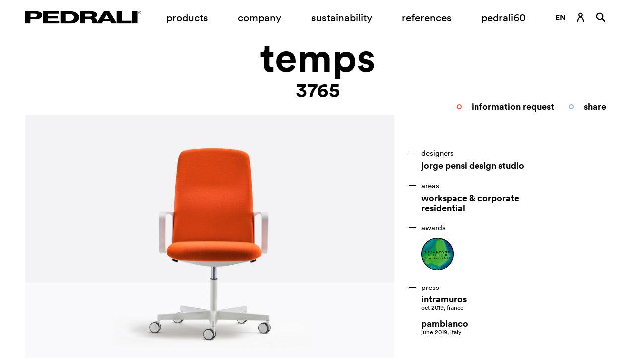

--- FILE ---
content_type: text/html; charset=utf-8
request_url: https://www.pedrali.com/en-us/products/chairs-design/temps-3765
body_size: 17560
content:




<!DOCTYPE html>
<html class="no-js" lang="en-US">
<head>
    <meta charset="UTF-8">
    <meta name="viewport" content="width=device-width, initial-scale=1, maximum-scale=1">
    <link rel="profile" href="http://gmpg.org/xfn/11">
    <link rel="icon" type="image/png" href="/Content/favicon-32x32.png" sizes="32x32" />
    <link rel="icon" type="image/png" href="/Content/favicon-16x16.png" sizes="16x16" />
    <meta name="description" content="Temps task chair has a striking feature in its height-adjustable base made 
in die-cast aluminium, pure and elegant. This chair guarantees excellent 
ergon..." />
        <meta property="og:title" content="temps 3765" />
    <meta property="og:type" content="website" />
    <meta property="og:image" content="https://pedraliitprodkenticosa.blob.core.windows.net/media/pedrali/media/assets/thumbnails/prodotti/t/temp-3765-listing.png" />
        <meta property="og:locale" content="en_US" />
    <meta property="twitter:card" content="summary" />
        <meta property="twitter:title" content="temps 3765" />
        <meta property="twitter:image" content="https://pedraliitprodkenticosa.blob.core.windows.net/media/pedrali/media/assets/thumbnails/prodotti/t/temp-3765-listing.png" />
        <!--[if lt IE 9]>
    <script data-ot-ignore src="/js/html5.js"></script>
    <![endif]-->

    <title>temps 3765</title>
    <link rel="icon" href="data:;base64,iVBORw0KGgo=">
    <link rel="alternate" hreflang="it-it" href="https://www.pedrali.com/it-it/prodotti/sedie-design/temps-3765">
    <link rel="alternate" hreflang="en-us" href="https://www.pedrali.com/en-us/products/chairs-design/temps-3765">
    <link rel="alternate" hreflang="fr-fr" href="https://www.pedrali.com/fr-fr/produits/chaises-design/temps-3765">
    <link rel="alternate" hreflang="de-de" href="https://www.pedrali.com/de-de/produkte/stuhle-design/temps-3765">
    <link rel="alternate" hreflang="es-es" href="https://www.pedrali.com/es-es/productos/sillas-design/temps-3765">
    <link rel="alternate" hreflang="ru-ru" href="https://www.pedrali.com/ru-ru/products/chairs-design/temps-3765">
    <link rel="alternate" hreflang="x-default" href="https://www.pedrali.com">

		<!-- Google Tag Manager -->
    <script>
        (function (w, d, s, l, i) { w[l] = w[l] || []; w[l].push({ 'gtm.start': new Date().getTime(), event: 'gtm.js' });
        var f = d.getElementsByTagName(s)[0], j = d.createElement(s), dl = l != 'dataLayer' ? '&l=' + l : ''; j.setAttributeNode(d.createAttribute('data-ot-ignore'));
        j.async = true;j.src = 'https://www.googletagmanager.com/gtm.js?id=' + i + dl;
        f.parentNode.insertBefore(j, f); })(window, document, 'script', 'dataLayer', 'GTM-PK2KRK2');
    </script>
        <!-- End Google Tag Manager -->

    <link href="https://cdn-website.pedrali.com/Content/css/main.bundle.css?v=1107020344" rel="stylesheet"/>


    
    

    
    <script data-ot-ignore type="text/javascript" src="https://cdn-website.pedrali.com/kentico.resource/abtest/kenticoabtestlogger/en-us/conversionlogger.js" async></script>
    <script data-ot-ignore src="https://cdn-website.pedrali.com/Content/js/jquery-3.6.0.min.js?v=1107020344"></script>

    <script data-ot-ignore src="https://cdn-website.pedrali.com/Content/js/privacy.min.js?v=1107020344"></script>


    <script data-ot-ignore>
        const API_BASE_URL = "https://www.pedrali.com/api";
        const SHOW_LATEST_VERSION_NOT_PUBLISHED = false;
        const EDIT_MODE = false;
        const HAS_HEADER = true;
        const HAS_FOOTER = true;
        const GDPR_VIDEO_GROUP = "C0003";
        const SHOW_CATALOGUE = false;
        const PLACEHOLDER_IMG = "https://cdn-website.pedrali.com/Content/images/placeholderLogo.jpg";
        const MARKER_MAP = "https://cdn-website.pedrali.com/Content/images/marker.png";
    </script>

</head>
<body>
<!-- Google Tag Manager (noscript) -->
        <noscript>
            <iframe src="https://www.googletagmanager.com/ns.html?id=GTM-PK2KRK2" height="0" width="0" style="display:none;visibility:hidden"></iframe>
        </noscript> <!-- End Google Tag Manager (noscript) -->

    <svg xmlns="http://www.w3.org/2000/svg" xmlns:xlink="http://www.w3.org/1999/xlink">
    <!-- LOGO -->
    <g id="logo">
        <symbol id="logo--main" viewBox="0 0 160 17">
            <path d="M157.951 4.194c-1.135.01-2.063-.914-2.073-2.064.003-1.148.921-2.079 2.056-2.081l.059-.001c1.109.007 2.003.924 1.996 2.047.01 1.149-.903 2.089-2.038 2.099zm-.017-3.827c-.943 0-1.707.774-1.707 1.729 0 .955.764 1.729 1.707 1.729a1.722 1.722 0 001.707-1.729c0-.955-.765-1.729-1.707-1.729zm.21 1.798c.278 0 .731.922.731.922h-.314l-.418-.71a.4.4 0 00-.278-.177h-.453v.847h-.209V1.106h.871s.593 0 .593.53a.464.464 0 01-.523.529zm-.07-.777h-.662l-.001.635h.593s.418 0 .418-.353c0 0 0-.282-.348-.282zM147.691.012h7.142v16.972h-7.142V.012zm-30.25 13.902h-9.93l-1.707 3.035H93.123c-.831-1.518-.657-1.976-.901-3.74-.245-1.694-1.603-2.258-4.878-2.258h-4.805v5.994h-7.074V.012h14.486c7.978 0 9.581 3.352 9.546 4.799 0 1.87-1.323 3.846-4.285 4.411 2.474.6 3.584 1.94 3.833 3.352.248 1.411.348 2.682.348 2.682L108.804.012h7.39s9.373 15.42 10 16.443V.012h7.246v13.16l13.233.002v3.775h-27.455l-1.777-3.035zM87.938 3.505h-5.4v3.989h5.4v-.002c3.24 0 4.32-.387 4.285-2.046 0-1.34-.975-1.941-4.285-1.941zm24.564 1.376h-.07l-3.345 5.858h6.619l-3.204-5.858zM61.6 16.981H48.639V.051h12.369V.049c9.406 0 12.926 4.728 13.031 8.076 0 3.599-2.544 8.856-12.439 8.856zm-.941-12.978h-5.156v9.313h5.33v.002c4.459 0 5.958-2.542 5.923-4.975 0-3.599-3.762-4.34-6.097-4.34zM24.319.049h22.159v3.423H31.287v3.143h13.556v3.423H31.287v3.211h15.504v3.732H24.319V.049zM13.694 11.234h-6.62v5.716H.001V.049h13.867c5.888 0 9.442 2.081 9.407 5.399 0 1.552-.662 5.786-9.581 5.786zm2.752-5.537c0-2.403-4.251-2.332-4.251-2.332H7.143v4.592h5.573l.002-.002c4.006 0 3.728-2.258 3.728-2.258z" />
        </symbol>
    </g>
    <!-- ICONS -->
    <g id="icons">
        <!-- ICONS -->
        <symbol id="logo--60" viewBox="0 0 591.4 127">
            <path fill="#d6c2a9" d="M58.3 41.8C35 41.8 16 60.8 16 84.1v.5h8v-.5c0-4.6.9-9.1 2.7-13.4 1.7-4.1 4.2-7.8 7.4-10.9 3.2-3.2 6.8-5.6 10.9-7.4 4.2-1.8 8.7-2.7 13.4-2.7s9.1.9 13.4 2.7c4.1 1.7 7.8 4.2 10.9 7.4 3.2 3.2 5.6 6.8 7.4 10.9 1.8 4.2 2.7 8.7 2.7 13.4v.5h8v-.5c-.2-23.3-19.2-42.3-42.5-42.3z" />
            <path d="M90.5 52.8c3.2-3.2 6.8-5.6 10.9-7.4 4.2-1.8 8.7-2.7 13.4-2.7h.5v-8h-.5c-23.3 0-42.3 19-42.3 42.3s19 42.3 42.3 42.3h.5v-8h-.5c-4.6 0-9.1-.9-13.4-2.7-4.1-1.7-7.8-4.2-10.9-7.4-3.2-3.2-5.6-6.8-7.4-10.9-1.8-4.2-2.7-8.7-2.7-13.4 0-4.6.9-9.1 2.7-13.4 1.8-3.9 4.3-7.6 7.4-10.7z" fill="#c5a183" />
            <path d="M115.4 42.4h-.4v8h.5c4.6 0 9.1.9 13.4 2.7 4.1 1.7 7.8 4.2 10.9 7.4 3.2 3.2 5.6 6.8 7.4 10.9 1.8 4.2 2.7 8.7 2.7 13.4s-.9 9.1-2.7 13.4c-1.7 4.1-4.2 7.8-7.4 10.9-3.2 3.2-6.8 5.6-10.9 7.4-4.2 1.8-8.7 2.7-13.4 2.7h-.5v8h.5c23.3 0 42.3-19 42.3-42.3-.1-23.5-19.1-42.5-42.4-42.5z" fill="#6f3525" />
            <path d="M84.1 0C61.6 0 40.5 8.7 24.6 24.6S0 61.6 0 84.1v.5h8v-.5c0-20.3 7.9-39.4 22.3-53.8S63.7 8 84.1 8h.5V0h-.5z" fill="#924c2b" />
            <path fill="#d6c2a9" d="M143.4 7.8c3.7 0 6.7 3 6.7 6.7s-3 6.7-6.7 6.7-6.7-3-6.7-6.7c0-3.6 3-6.7 6.7-6.7m0-7c-7.6 0-13.8 6.2-13.8 13.8s6.2 13.8 13.8 13.8 13.8-6.2 13.8-13.8S151.1.8 143.4.8z" />
            <path d="M84.6 84.2v.5c0 4.6-.9 9.1-2.7 13.4-1.7 4.1-4.2 7.8-7.4 10.9-3.2 3.2-6.8 5.6-10.9 7.4-4.2 1.8-8.7 2.7-13.4 2.7s-9.1-.9-13.4-2.7c-4.1-1.7-7.8-4.2-10.9-7.4-3.2-3.2-5.6-6.8-7.4-10.9-1.8-4.2-2.7-8.7-2.7-13.4v-.5H8v.5C8 108 27 127 50.3 127s42.3-19 42.3-42.3v-.5h-8z" fill="#bd8360" />
            <path fill="#222221" d="M321.5 60.4h-36.1v7.3h32.3v8.1h-32.3v7.5h36.9v8.8h-53.4V52.3h52.6zM355.7 83.5H343V61.6h12.3c5.5 0 14.5 1.7 14.5 10.2 0 5.7-3.5 11.7-14.1 11.7m.3-31.2h-29.4v39.8h30.8c23.5 0 29.6-12.3 29.6-20.8-.2-7.8-8.5-19-31-19M470.4 77.4l7.9-13.7h.2l7.6 13.7h-15.7m-50.3-7.6h-12.8v-9.3h12.9c7.9 0 10.2 1.4 10.2 4.5 0 3.9-2.6 4.8-10.3 4.8m108.2 13.3V52.2h-17.2v38.6c-1.6-2.4-23.9-38.6-23.9-38.6h-17.5L447.3 88s-.3-3-.8-6.3-3.2-6.4-9.1-7.9c7.1-1.3 10.2-6 10.2-10.3 0-3.4-3.8-11.3-22.7-11.3h-34.4V92h16.8V78h11.4c7.8 0 11 1.3 11.6 5.3.5 4.2.2 5.2 2.1 8.8h30.1l4-7.1h23.6l4.2 7.1h65.2v-8.9l-31.2-.1zM562.1 52.3h17v39.8h-17zM244 52.3h-32.9V92h16.8V78.5h15.8c21.2 0 22.8-9.9 22.8-13.5-.1-7.8-8.5-12.7-22.5-12.7m-2.7 18.6h-13.2V60.1h12s10.1-.1 10.1 5.4c0 .1.6 5.4-8.9 5.4M587 57.3c1.4 0 1.2-1.2 1.2-1.2 0-1.3-1.4-1.3-1.4-1.3h-2.1v4.6h.5v-2h1s.3 0 .7.4l1 1.6h.8s-1-2.1-1.7-2.1m-1.7-1.8h1.6c.9 0 .8.6.8.6 0 .8-1 .8-1 .8h-1.4v-1.4z" />
            <path d="M586.5 52.3c-2.7 0-4.8 2.2-4.8 4.8 0 2.7 2.2 4.8 4.8 4.8 2.7 0 4.8-2.2 4.8-4.8.1-2.6-2.1-4.8-4.8-4.8m0 8.9c-2.2 0-4-1.8-4-4s1.8-4 4-4 4 1.8 4 4-1.8 4-4 4" fill-rule="evenodd" clip-rule="evenodd" fill="#222221" />
        </symbol>
        <symbol id="icons--pause" viewBox="0 0 50 50">
            <path d="M25 50C11.2 50 0 38.8 0 25S11.2 0 25 0s25 11.2 25 25-11.2 25-25 25zm0-46.2C13.3 3.8 3.8 13.3 3.8 25S13.3 46.2 25 46.2 46.2 36.7 46.2 25 36.7 3.8 25 3.8zm6.8 31.6h-4c-.8 0-1.5-.7-1.5-1.5V16.1c0-.8.7-1.5 1.5-1.5h4c.8 0 1.5.7 1.5 1.5V34c-.1.7-.7 1.4-1.5 1.4zm-9.5 0h-4c-.8 0-1.5-.7-1.5-1.5V16.1c0-.8.7-1.5 1.5-1.5h4c.8 0 1.5.7 1.5 1.5V34c-.1.7-.7 1.4-1.5 1.4z" />
        </symbol>
        <symbol id="icons--play" viewBox="0 0 50 50">
            <path d="M34.8 26l-15.9 9.1c-.3.4-.9.5-1.4.1-.3-.3-.4-.7-.3-1.1V15.9c-.2-.5.1-1.1.6-1.2.4-.1.8 0 1.1.3l15.9 9c.5.2.8.9.5 1.4-.1.3-.3.5-.5.6zM50 25c0 13.8-11.2 25-25 25S0 38.8 0 25 11.2 0 25 0s25 11.2 25 25zm-3.8 0c0-11.7-9.5-21.2-21.2-21.2S3.8 13.3 3.8 25 13.3 46.2 25 46.2 46.2 36.7 46.2 25z" />
        </symbol>
        <symbol id="icons--filter-cat" viewBox="0 0 20 11">
            <path d="M19.511 1H9.092a.498.498 0 01-.496-.5c0-.276.222-.5.496-.5h10.419c.274 0 .496.224.496.5s-.222.5-.496.5zm.495 4.5c0 .276-.222.5-.496.5H.488a.498.498 0 01-.496-.5c0-.276.222-.5.496-.5H19.51c.274 0 .496.224.496.5zM9.338 10h10.173c.274 0 .496.224.496.5s-.222.5-.496.5H9.338a.499.499 0 010-1z" />
        </symbol>
        <symbol id="icons--check" viewBox="0 0 15 13">
            <path d="M14.691 1.697L6.796 12.6c-.015.019-.039.027-.054.046-.019.022-.026.05-.047.071-.049.049-.112.075-.168.113-.041.026-.074.058-.117.078a.969.969 0 01-.413.099h-.001c-.014 0-.027-.008-.041-.008a.973.973 0 01-.339-.07c-.082-.034-.15-.092-.219-.147-.031-.024-.07-.037-.098-.065L.365 7.761a.995.995 0 01.024-1.402.984.984 0 011.371 0l4.119 4.137L13.095.53a.985.985 0 011.379-.218.994.994 0 01.217 1.385z" />
        </symbol>
        <symbol id="icons--download" viewBox="0 0 14 17">
            <path d="M0 17.015v-.965h14v.965H0zm2.501-7.864l.873-.802 3.319 3.554V.981h1.165v10.922l3.319-3.55.873.802-4.774 5.034-4.775-5.038z" />
        </symbol>
        <symbol id="icons--back" viewBox="0 0 22 16">
            <path d="M8.512 15.635l1.26-1.352L4.186 9.15h17.152v-1.8H4.186L9.77 2.215 8.51.864.588 8.249l7.924 7.386z" />
        </symbol>
        <symbol id="icons--link360" viewBox="0 0 70 23">
            <path d="M40.3 15v.2c0 2.2-1.7 4.2-4.7 4.2s-4.7-2-4.8-4.1l1.9-.4c0 1.5 1.3 2.8 2.8 2.8h.1c1.3.2 2.6-.8 2.7-2.1v-.3c0-1.3-1.1-2.4-2.4-2.4h-.2c-.4 0-.8.1-1.1.2l-1-1.6L37.4 8h-6.2V6.1H40v1.8l-3.7 3.4c2.1-.1 3.9 1.6 4 3.7zm11.6-.6v.6c0 2.8-2.3 4.4-4.8 4.4s-5.1-1.7-5.1-6c0-4.8 2.9-7.6 6.7-7.6 1 0 2 .2 2.8.7L51 8.1c-.7-.4-1.5-.6-2.3-.6-2.7 0-4.4 2-4.6 4.6.8-1.1 2.1-1.8 3.4-1.7 2.3 0 4.3 1.7 4.4 4zm-2.1.5c0-1.5-1.3-2.7-2.8-2.7-1.5 0-2.7 1.3-2.7 2.7 0 1.5 1.2 2.7 2.7 2.7h.1c1.6 0 2.8-1.2 2.7-2.7zm13 2.4c-1.5 2.2-4.6 2.7-6.7 1.2-.5-.3-.9-.7-1.2-1.2-1.5-2.9-1.5-6.5 0-9.4 1.5-2.2 4.6-2.7 6.7-1.2.4.3.9.7 1.2 1.2 1.5 2.9 1.5 6.4 0 9.4zm-.8-4.7c0-2-.4-3.4-1.1-4.2-1.1-1.1-3-1.1-4.1 0-.8.8-1.1 2.2-1.1 4.2s.4 3.4 1.1 4.2c1.1 1.1 3 1.1 4.1 0 .7-.8 1.1-2.2 1.1-4.2zm-43 6.2c4.3-4.4 4.2-11.4-.1-15.6S7.5-1.1 3.2 3.3c-4.3 4.3-4.3 11.3 0 15.6 2.1 2.1 4.9 3.2 7.8 3.2.5 0 1.1 0 1.6-.1l-.1-1c-3.1.4-6.3-.6-8.5-2.8C.1 14.3.1 8 4 4.1s10.2-3.9 14.2 0C22 8 22 14.3 18.1 18.2c-.2.2-.5.5-.8.7v-3.5h-1.1v5.3h5.3v-1.1h-3.4c.2-.2.5-.4.7-.6.1-.1.2-.1.2-.2z" />
        </symbol>
        <symbol id="icons--search-field" viewBox="0 0 43 43">
            <path d="M41.985 42.82c-.265.001-.519-.105-.706-.293L27.772 29.018c-3.029 2.699-6.948 4.184-11.005 4.173-9.165 0-16.594-7.43-16.594-16.596C.173 7.43 7.602 0 16.767 0c9.165 0 16.594 7.43 16.594 16.595-.006 4.057-1.49 7.972-4.175 11.013l13.509 13.51c.39.39.39 1.023 0 1.413-.188.188-.442.293-.707.293l-.003-.004zM16.763 2C8.702 2 2.168 8.535 2.168 16.596s6.534 14.596 14.595 14.596c3.872.011 7.588-1.528 10.319-4.273 2.732-2.741 4.268-6.452 4.273-10.322 0-8.061-6.534-14.596-14.595-14.596L16.763 2z" />
        </symbol>
        <symbol id="icons--user" viewBox="0 0 14 18">
            <path d="M8.452 8.057c1.238-.68 2.088-1.98 2.088-3.492 0-2.209-1.79-3.999-3.999-3.999-2.208 0-3.998 1.79-3.998 3.999 0 1.515.852 2.818 2.094 3.496C1.38 9.791.207 15.617.066 16.383c-.099.541.259 1.061.8 1.162.06.011.12.016.181.016.484.002.9-.344.987-.82.339-1.861 1.907-7.178 4.514-7.178s4.172 5.317 4.515 7.179c.106.528.611.877 1.142.789.545-.089.914-.604.824-1.148-.14-.769-1.314-6.601-4.577-8.326zm-1.91-5.492c1.104 0 1.999.895 1.999 2 0 1.104-.895 1.999-1.999 1.999s-1.999-.895-1.999-1.999c0-1.105.895-2 1.999-2z" />
        </symbol>
        <symbol id="icons--search" viewBox="0 0 16 17">
            <path d="M14.863 16.398c-.265-.001-.519-.106-.707-.293l-4.159-4.159c-2.814 2.033-6.743 1.4-8.775-1.414-2.033-2.814-1.4-6.743 1.413-8.775C3.706.983 4.994.566 6.315.566 9.786.566 12.6 3.38 12.6 6.851c-.003 1.321-.419 2.608-1.191 3.68l4.16 4.16c.39.39.39 1.023 0 1.414-.188.187-.442.292-.707.293h.001zM6.316 2.565c-2.367.001-4.285 1.92-4.284 4.287 0 2.367 1.92 4.286 4.286 4.285 1.137 0 2.227-.452 3.03-1.256 1.673-1.674 1.671-4.388-.003-6.061-.803-.803-1.893-1.254-3.029-1.254v-.001z" />
        </symbol>
        <symbol id="icons--nextsection" viewBox="0 0 17 72">
            <path d="M16.381 63.15l-1.499-1.4-5.698 6.198V.967h-2v66.981L1.486 61.75l-1.499 1.4 8.197 8.797 8.197-8.797z" />
        </symbol>
        <symbol id="icons--hover-macroarea" viewBox="0 0 67 26">
            <path d="M53.371.956l-2.059 2.206 9.119 8.384H.961v2.941h59.47l-9.119 8.384 2.059 2.206 12.943-12.06L53.371.956z" />
        </symbol>
        <symbol id="icons--arrow" viewBox="0 0 72 18">
            <path d="M9.292 17.307l1.4-1.499-6.198-5.699h66.977V8.11H4.494l6.198-5.698-1.4-1.5L.495 9.11l8.797 8.197z" />
        </symbol>
        <symbol id="icons--arrow-small" viewBox="0 0 47 18">
            <path d="M36.902.032l-1.451 1.643 6.427 6.246H.978v2.193h40.9l-6.434 6.246 1.451 1.643 9.122-8.987L36.902.032z" />
        </symbol>
        <symbol id="icons--gotocar" viewBox="0 0 17 14">
            <path d="M15.979 4.162H14.88l-.71-2.216C13.804.815 12.752.048 11.563.047H5.285C4.094.042 3.038.812 2.678 1.946l-.71 2.218h-1.1c-.479.001-.867.389-.868.869v.499c.001.48.389.868.868.869h.3C.991 7.197.9 8.011.899 8.827v4.167c.001.48.39.868.869.869h1.46c.479-.001.867-.389.868-.869v-1.329h8.69v1.33c.001.48.39.868.869.869h1.454c.48-.001.868-.389.869-.869V8.809c0-.818-.089-1.633-.266-2.431h.3c.48-.001.868-.389.869-.869V5.01c-.039-.472-.428-.838-.902-.848zm-12.481.884l.834-2.59c.134-.417.519-.703.958-.709h6.278c.442-.004.832.285.957.709l.834 2.59c.03.093-.021.192-.114.222-.02.007-.042.01-.063.009H3.67c-.094.005-.176-.067-.182-.162-.001-.023.002-.047.01-.069zm1.81 4.238H3.546c-.288.005-.526-.225-.531-.513-.001-.006-.001-.012 0-.018v-.834c.004-.302.253-.542.554-.537.022 0 .044.002.066.005l1.632.266c.216.036.39.196.444.408l.124.568c.065.29-.117.579-.408.645-.042.01-.086.014-.129.013l.01-.003zm8.513-.531c.005.288-.225.526-.514.531-.006.001-.012.001-.018 0h-1.761c-.293-.002-.528-.241-.525-.534 0-.035.004-.07.011-.104l.124-.568c.049-.215.225-.378.444-.408l1.631-.266c.293-.046.568.153.614.446.005.029.007.057.007.086v.816l-.013.001z" />
        </symbol>
        <symbol id="icons--map-selector" viewBox="0 0 13 17">
            <path d="M11.8 8.098c-1.248 4.098-5.304 8.775-5.304 8.775S2.439 11.88 1.192 8.098C.171 5.168 1.718 1.965 4.647.944c2.93-1.021 6.132.527 7.153 3.456.417 1.197.417 2.5 0 3.698zm-5.304-4.02c-1.207-.003-2.186.974-2.188 2.18-.003 1.206.974 2.186 2.18 2.188 1.206.003 2.186-.974 2.188-2.18v-.004c0-1.205-.975-2.182-2.18-2.184z" />
        </symbol>
        <symbol id="icons--filtro" viewBox="0 0 14 14">
            <path d="M.933.878v12.996h12.995V.878H.933zm11.996 5.771H7.825V1.877h5.104v4.772zM6.826 1.877v4.772H1.932V1.877h4.894zM1.932 7.649h4.894v5.225H1.932V7.649zm5.893 5.225V7.649h5.104v5.225H7.825z" />
        </symbol>
        <symbol id="icons--showmore" viewBox="0 0 21 15">
            <path d="M12.976.012l-1.274 1.37 5.648 5.204H.009V8.41H17.35l-5.646 5.205 1.275 1.37 8.009-7.486L12.976.012z" />
        </symbol>
    </g>

    <!-- SEARCH -->
    <g id="search">
        <symbol id="search--limit" viewBox="0 0 26 15">
            <path d="M25.592 8.273H8.434l5.796 5.136-1.469 1.352-7.926-7.388L12.759.14l1.451 1.197-5.776 5.136h17.158v1.8zM.113 0h2v15h-2V0z" />
        </symbol>
        <symbol id="search--arrow" viewBox="0 0 22 15">
            <path d="M21.592 8.273H4.434l5.796 5.136-1.469 1.351L.834 7.373 8.759.13l1.451 1.208-5.776 5.135h17.158v1.8z" />
        </symbol>
    </g>

    <!-- PROD PROPERTIES -->
    <g id="properties">
        <symbol id="props--impilabile" viewBox="0 0 50 50">
            <path d="M41.5 19.4v16.2h-1V20.4h-18V3.2h1v16.1h18zm-25-10.5h-1V26h18v15.2h1V25h-18V8.9zm-7 5.6h-1v17.1h18v15.2h1V30.6h-18V14.5z" />
        </symbol>
        <symbol id="props--outdoor" viewBox="0 0 50 50">
            <path id="Path_94_1_" d="M24.4 2.7v5.4h1.2V2.7h-1.2zM9.7 8.8l-.9.9.4.4 3 3 .4.4.8-.9-.4-.4-3-3-.3-.4zm30.6 0l-.4.4-3 3-.4.4.8.9.4-.4 3-3 .4-.4-.8-.9zM25 12.4c-7 0-12.6 5.7-12.6 12.6S18 37.7 25 37.7 37.6 32 37.6 25c0-7-5.6-12.6-12.6-12.6zm0 1.2c6.3 0 11.4 5.1 11.4 11.4 0 6.3-5.1 11.4-11.4 11.4-6.3 0-11.4-5.1-11.4-11.4 0-6.3 5.1-11.4 11.4-11.4zM2.7 24.4v1.2h5.4v-1.2H2.7zm39.2 0v1.2h5.4v-1.2h-5.4zM12.7 36.5l-.4.4-3 3-.4.4.8.8.4-.4 3-3 .4-.4-.8-.8zm24.6 0l-.8.8.4.4 3 3 .4.4.8-.8-.4-.4-3-3-.4-.4zm-12.9 5.4v5.4h1.2v-5.4h-1.2z" />
        </symbol>
        <symbol id="props--waterproof" viewBox="0 0 50 50">
            <path d="M10.2 9.7c-.2 0-.4.1-.5.2-2.3 2.5-4.5 5.4-4.5 8.3-.1 2.8 2.1 5.2 4.9 5.3 2.8-.1 5-2.5 4.9-5.3 0-2.9-2.2-5.8-4.5-8.3 0-.1-.1-.2-.3-.2zm0 12.5c-2.1-.1-3.7-1.9-3.6-4 0-2 1.7-4.6 3.6-6.8 2 2.2 3.6 4.8 3.6 6.8.1 2.1-1.5 3.9-3.6 4zM25.1 19c-.2 0-.4.1-.5.2-2.3 2.5-4.5 5.4-4.5 8.3-.1 2.8 2.1 5.2 4.9 5.3 2.8-.1 5-2.5 4.9-5.3 0-2.9-2.2-5.8-4.5-8.3 0-.1-.2-.2-.3-.2zM25 31.5c-2.1-.1-3.7-1.9-3.6-4 0-2 1.7-4.6 3.6-6.8 2 2.2 3.6 4.8 3.6 6.8.1 2.1-1.5 3.9-3.6 4zm15.3-4.9c-.1-.1-.3-.2-.4-.2-.2 0-.4.1-.5.2-2.3 2.5-4.5 5.4-4.5 8.3-.1 2.8 2.1 5.2 4.9 5.3 2.8-.1 5-2.5 4.9-5.3.1-2.9-2.1-5.8-4.4-8.3zm-.5 12.3c-2.1-.1-3.7-1.9-3.6-4 0-2 1.7-4.6 3.6-6.8 2 2.2 3.6 4.8 3.6 6.8.2 2.2-1.4 3.9-3.6 4z" />
        </symbol>
    </g>

    <!-- SOCIAL -->
    <g id="social">
        <symbol id="social--linkedin" viewBox="0 0 30 30">
            <path d="M8.8 26.2H4.1v-15h4.7v15zm-2.3-17C5 9.2 3.8 8 3.7 6.5c0-1.5 1.2-2.7 2.7-2.7 1.5 0 2.7 1.2 2.7 2.7C9.2 8 8 9.2 6.5 9.2zm19.8 17h-4.7v-7.3c0-1.7 0-4-2.4-4s-2.8 1.9-2.8 3.9v7.4h-4.7v-15h4.5v2h.1c.9-1.6 2.6-2.5 4.4-2.4 4.7 0 5.6 3.1 5.6 7.1v8.3z" />
        </symbol>
        <symbol id="social--pinterest" viewBox="0 0 30 30">
            <path d="M3.4 15c0 4.8 3 9.1 7.5 10.9-.1-1.2-.1-2.3 0-3.5.2-.9 1.4-5.7 1.4-5.7-.2-.6-.3-1.2-.3-1.7 0-1.6 1-2.8 2.1-2.8.8 0 1.5.7 1.5 1.5v.2c-.2 1.3-.6 2.6-1 3.9-.2.9.3 1.8 1.2 2.1.2 0 .3.1.5.1 2 0 3.7-2.1 3.7-5.3.1-2.5-1.9-4.7-4.5-4.8h-.4c-2.8-.1-5.1 2-5.2 4.7v.3c0 .9.3 1.9.9 2.6.1.1.1.2.1.3-.1.4-.2.9-.3 1.4-.1.2-.2.3-.4.2-1.5-.7-2.3-2.8-2.3-4.5 0-3.7 2.6-7 7.7-7 3.8-.2 7 2.8 7.2 6.6v.1c0 4-2.5 7.2-6 7.2-1.1 0-2.1-.5-2.6-1.4 0 0-.6 2.2-.7 2.7-.4 1.1-.9 2.1-1.5 3.1 1 .4 2 .6 3.1.6 6.4 0 11.6-5.2 11.6-11.7S21.4 3.3 15 3.3C8.6 3.3 3.4 8.6 3.4 15" />
        </symbol>
        <symbol id="social--twitter" viewBox="0 0 30 30">
            <path d="M23.6 1.4h4.6l-10 11.5L30 28.6h-9.3l-7.3-9.5-8.3 9.5H.6l10.7-12.3L0 1.4h9.5l6.6 8.7 7.5-8.7zM22 25.8h2.5L8.1 4.1H5.4L22 25.8z" />
        </symbol>
        <symbol id="social--youtube" viewBox="0 0 30 30">
            <path d="M15 23.6c-.1 0-7.9 0-9.8-.5-1.1-.3-1.9-1.1-2.2-2.2-.4-1.9-.6-3.9-.6-5.9 0-2 .1-4 .5-5.9.3-1.1 1.2-1.9 2.2-2.2 1.9-.5 9.8-.5 9.8-.5s7.9 0 9.8.5c1.2.3 2 1.1 2.3 2.2.4 2 .6 3.9.6 5.9 0 2-.2 4-.5 5.9-.3 1.1-1.2 1.9-2.2 2.2-2 .5-9.8.5-9.9.5zm-2.5-12.3v7.4L19 15l-6.5-3.7z" />
        </symbol>
        <symbol id="social--instagram" viewBox="0 0 30 30">
            <path d="M15 9c-3.3 0-6 2.7-6 6s2.7 6 6 6 6-2.7 6-6-2.7-6-6-6zm0 9.9c-2.2 0-3.9-1.8-3.9-3.9 0-2.2 1.8-3.9 3.9-3.9 2.2 0 3.9 1.8 3.9 3.9 0 2.2-1.7 3.9-3.9 3.9zm7.7-10.2c0 .8-.6 1.4-1.4 1.4-.8 0-1.4-.6-1.4-1.4s.6-1.4 1.4-1.4c.7 0 1.4.6 1.4 1.4zm4 1.5c0-1.8-.6-3.6-1.9-4.9-1.3-1.3-3.1-1.9-4.9-1.9-1.9-.1-7.8-.1-9.7 0-1.9-.1-3.6.6-5 1.8C4 6.6 3.3 8.3 3.3 10.1c-.1 1.9-.1 7.8 0 9.7 0 1.8.6 3.6 1.9 4.9 1.3 1.3 3.1 1.9 4.9 1.9 1.9.1 7.8.1 9.7 0 1.8 0 3.6-.6 4.9-1.9 1.3-1.3 1.9-3.1 1.9-4.9.2-1.9.2-7.7.1-9.6zm-2.5 11.7c-.4 1-1.2 1.8-2.2 2.2-1.5.6-5.2.5-6.9.5s-5.4.1-6.9-.5c-1-.4-1.8-1.2-2.2-2.2-.6-1.5-.5-5.2-.5-6.9s-.3-5.4.3-6.9C6.2 7.1 7 6.3 8 5.9c1.5-.6 5.2-.5 6.9-.5s5.4-.1 6.9.5c1 .4 1.8 1.2 2.2 2.2.6 1.5.5 5.2.5 6.9s.3 5.4-.3 6.9z" />
        </symbol>
        <symbol id="social--facebook" viewBox="0 0 30 30">
            <path d="M20 16.4l.6-3.9h-3.8V9.9c-.1-1.1.7-2 1.8-2.1h2.1V4.4c-1-.2-2-.3-3-.3-3.1 0-5.1 1.9-5.1 5.3v3H9.2v3.9h3.4v9.5h4.2v-9.5H20z" />
        </symbol>
        <symbol id="social--mail" viewBox="0 0 30 30">
            <path d="M2.3 5.3c-.3 0-.6 0-.9.1l12.7 11.1c.4.5 1.2.5 1.6 0L28.6 5.4c-.3-.1-.5-.2-.8-.2H2.3zM0 7.2v15.3c0 1.2 1 2.2 2.2 2.2h25.5c1.2 0 2.2-1 2.2-2.2v-15-.3l-12.7 11c-1.3 1.2-3.3 1.2-4.6 0L0 7.2z" />
        </symbol>
        <symbol id="social--link" viewBox="0 0 30 30">
            <path d="M24.7 11.4c1.7-1.7 1.7-4.4 0-6.1-1.7-1.7-4.4-1.7-6.1 0l-4.5 4.5c-1.7 1.7-1.7 4.4 0 6.1.6.6.6 1.5 0 2.1s-1.5.6-2.1 0c-2.8-2.8-2.8-7.5 0-10.3l4.5-4.5C19.4.4 24 .4 26.8 3.3c2.8 2.8 2.8 7.4 0 10.2l-2.2 2.2c-.6.6-1.5.6-2.1 0-.6-.6-.6-1.5 0-2.1l2.2-2.2zM3.3 26.7c2.8 2.8 7.5 2.8 10.3 0l4.5-4.5c2.8-2.8 2.8-7.5 0-10.3-.6-.6-1.5-.6-2.1 0s-.6 1.5 0 2.1c1.7 1.7 1.7 4.4 0 6.1l-4.5 4.5c-1.7 1.7-4.4 1.7-6.1 0-1.7-1.7-1.7-4.4 0-6.1l2.2-2.2c.6-.6.6-1.5 0-2.1s-1.5-.6-2.1 0l-2.2 2.2c-2.9 2.9-2.9 7.5 0 10.3z" />
        </symbol>
    </g>
</svg>


    <div id="itsawrap">

<header id="head" class="head">
    <div class="content">
        <a href="https://www.pedrali.com/en-us" class="head__logo" aria-label="Logo Pedrali">
            <svg viewBox="0 0 160 17">
                   <use xlink:href="#logo--main" width="100%" height="100%"></use>
            </svg>
        </a>
        <nav role="navigation" class="nav head__nav nav__desktop" aria-label="Main">
                    <a href="https://www.pedrali.com/en-us/products" class="nav--link site-link" aria-label="Link to page Products" target="_self">
                        products
                    </a>
                    <a href="javascript:void(0);" class="nav--link trigger-submenu" aria-label="Opening submenu company" title="company">
                        company
                    </a>
                    <a href="https://www.pedrali.com/en-us/sustainability" class="nav--link site-link" aria-label="Link to page Sustainability" target="_self">
                        sustainability
                    </a>
                    <a href="https://www.pedrali.com/en-us/references" class="nav--link site-link" aria-label="Link to page references" target="_self">
                        references
                    </a>
                    <a href="https://www.pedrali.com/en-us/pedrali60" class="nav--link site-link" aria-label="Link to page " target="_blank">
                        pedrali60
                    </a>
        </nav>
        <div class="head__utilities">
            <button id="navbtn" class="navbtn" aria-label="Open Mobile Menu">
                <span class="bar"></span>
                <span class="bar"></span>
                <span class="bar"></span>
            </button>
            <span class="lang__trigger" aria-label="Language change">
                <div class="lang__box">
                    <span class="lang__item"></span>
                    <div class="lang__list">
                            <a href="https://www.pedrali.com/de-de/produkte/stuhle-design/temps-3765" class="lang__list--item site-link" data-lang="DE">DE</a>
                            <a href="https://www.pedrali.com/es-es/productos/sillas-design/temps-3765" class="lang__list--item site-link" data-lang="ES">ES</a>
                            <a href="https://www.pedrali.com/fr-fr/produits/chaises-design/temps-3765" class="lang__list--item site-link" data-lang="FR">FR</a>
                            <a href="https://www.pedrali.com/it-it/prodotti/sedie-design/temps-3765" class="lang__list--item site-link" data-lang="IT">IT</a>
                            <a href="https://www.pedrali.com/ru-ru/products/chairs-design/temps-3765" class="lang__list--item site-link" data-lang="RU">RU</a>
                    </div>
                </div>
            </span>


            <a href="https://personal-area.pedrali.com/#/" class="login__link" aria-label="Login Link">
                <svg viewBox="0 0 14 18">
                    <use xlink:href="#icons--user" width="100%" height="100%"></use>
                </svg>
            </a>
            <div class="searchbtn">
                <button id="searchbtn" class="searchbtn__open" aria-label="Search">
                    <svg viewBox="0 0 16 17">
                        <use xlink:href="#icons--search" width="100%" height="100%"></use>
                    </svg>
                </button>
                <span class="searchbtn__close"></span>
            </div>
        </div>
    </div>

            <div class="submenu-azienda">
                <div class="content small-content">
                    <span class="close-submenu"></span>
                            <div class="sub-col">
                                <small class="sub-col__title">
                                    who we are
                                </small>
                                <ul class="sub-col__links">
                                        <li class="sub-col__item">
                                            <a href="https://www.pedrali.com/en-us/beauty-tradition-innovation" class="submenu__link site-link">
                                                <span class="submenu__link--icon">
                                                    <svg viewBox="0 0 47 17">
                                                        <use xlink:href="#icons--arrow-small" width="100%" height="100%"></use>
                                                    </svg>
                                                </span>
                                                <span class="submenu__link--label">
                                                    company
                                                </span>
                                            </a>
                                        </li>
                                        <li class="sub-col__item">
                                            <a href="https://www.pedrali.com/en-us/innovation" class="submenu__link site-link">
                                                <span class="submenu__link--icon">
                                                    <svg viewBox="0 0 47 17">
                                                        <use xlink:href="#icons--arrow-small" width="100%" height="100%"></use>
                                                    </svg>
                                                </span>
                                                <span class="submenu__link--label">
                                                    innovation
                                                </span>
                                            </a>
                                        </li>
                                        <li class="sub-col__item">
                                            <a href="https://www.pedrali.com/en-us/made-in-italy" class="submenu__link site-link">
                                                <span class="submenu__link--icon">
                                                    <svg viewBox="0 0 47 17">
                                                        <use xlink:href="#icons--arrow-small" width="100%" height="100%"></use>
                                                    </svg>
                                                </span>
                                                <span class="submenu__link--label">
                                                    made in italy
                                                </span>
                                            </a>
                                        </li>
                                        <li class="sub-col__item">
                                            <a href="https://www.pedrali.com/en-us/designers" class="submenu__link site-link">
                                                <span class="submenu__link--icon">
                                                    <svg viewBox="0 0 47 17">
                                                        <use xlink:href="#icons--arrow-small" width="100%" height="100%"></use>
                                                    </svg>
                                                </span>
                                                <span class="submenu__link--label">
                                                    designers
                                                </span>
                                            </a>
                                        </li>
                                </ul>
                            </div>
                            <div class="sub-col">
                                <small class="sub-col__title">
                                    communication
                                </small>
                                <ul class="sub-col__links">
                                        <li class="sub-col__item">
                                            <a href="https://www.pedrali.com/en-us/news" class="submenu__link site-link">
                                                <span class="submenu__link--icon">
                                                    <svg viewBox="0 0 47 17">
                                                        <use xlink:href="#icons--arrow-small" width="100%" height="100%"></use>
                                                    </svg>
                                                </span>
                                                <span class="submenu__link--label">
                                                    news
                                                </span>
                                            </a>
                                        </li>
                                        <li class="sub-col__item">
                                            <a href="https://www.pedrali.com/en-us/special-projects" class="submenu__link site-link">
                                                <span class="submenu__link--icon">
                                                    <svg viewBox="0 0 47 17">
                                                        <use xlink:href="#icons--arrow-small" width="100%" height="100%"></use>
                                                    </svg>
                                                </span>
                                                <span class="submenu__link--label">
                                                    special projects
                                                </span>
                                            </a>
                                        </li>
                                        <li class="sub-col__item">
                                            <a href="https://www.pedrali.com/en-us/press" class="submenu__link site-link">
                                                <span class="submenu__link--icon">
                                                    <svg viewBox="0 0 47 17">
                                                        <use xlink:href="#icons--arrow-small" width="100%" height="100%"></use>
                                                    </svg>
                                                </span>
                                                <span class="submenu__link--label">
                                                    press
                                                </span>
                                            </a>
                                        </li>
                                        <li class="sub-col__item">
                                            <a href="https://www.pedrali.com/en-us/social" class="submenu__link site-link">
                                                <span class="submenu__link--icon">
                                                    <svg viewBox="0 0 47 17">
                                                        <use xlink:href="#icons--arrow-small" width="100%" height="100%"></use>
                                                    </svg>
                                                </span>
                                                <span class="submenu__link--label">
                                                    we are social
                                                </span>
                                            </a>
                                        </li>
                                </ul>
                            </div>
                            <div class="sub-col">
                                <small class="sub-col__title">
                                    sustainability
                                </small>
                                <ul class="sub-col__links">
                                        <li class="sub-col__item">
                                            <a href="https://www.pedrali.com/en-us/sustainability" class="submenu__link site-link">
                                                <span class="submenu__link--icon">
                                                    <svg viewBox="0 0 47 17">
                                                        <use xlink:href="#icons--arrow-small" width="100%" height="100%"></use>
                                                    </svg>
                                                </span>
                                                <span class="submenu__link--label">
                                                    sustainability
                                                </span>
                                            </a>
                                        </li>
                                        <li class="sub-col__item">
                                            <a href="https://www.pedrali.com/en-us/certifications" class="submenu__link site-link">
                                                <span class="submenu__link--icon">
                                                    <svg viewBox="0 0 47 17">
                                                        <use xlink:href="#icons--arrow-small" width="100%" height="100%"></use>
                                                    </svg>
                                                </span>
                                                <span class="submenu__link--label">
                                                    certifications
                                                </span>
                                            </a>
                                        </li>
                                </ul>
                            </div>
                </div>
            </div>

    <nav role="navigation" class="nav head__nav nav__mobile" aria-label="Main">
        <div class="mobile__mainnav">
            <div class="content">
                <div class="mobile__mainnav--links">

                            <a href="https://www.pedrali.com/en-us/products" class="nav--link site-link" aria-label="Link to page Products" target="_self">
                                products
                            </a>
                            <a href="javascript:void(0);" class="nav--link trigger-mobilesubmenu" aria-label="Opening submenu company" title="company">
                                company
                            </a>
                            <a href="https://www.pedrali.com/en-us/sustainability" class="nav--link site-link" aria-label="Link to page Sustainability" target="_self">
                                sustainability
                            </a>
                            <a href="https://www.pedrali.com/en-us/references" class="nav--link site-link" aria-label="Link to page references" target="_self">
                                references
                            </a>
                            <a href="https://www.pedrali.com/en-us/pedrali60" class="nav--link site-link" aria-label="Link to page " target="_blank">
                                pedrali60
                            </a>



                    <small class="nav--link__small">
                        <a href="https://personal-area.pedrali.com/#/">Login</a>
                    </small>

                </div>
                <div class="langs">
                        <a href="https://www.pedrali.com/de-de/produkte/stuhle-design/temps-3765" class="langs__item site-link" data-lang="DE">DE</a>
                        <a href="https://www.pedrali.com/en-us/products/chairs-design/temps-3765" class="langs__item site-link current" data-lang="EN">EN</a>
                        <a href="https://www.pedrali.com/es-es/productos/sillas-design/temps-3765" class="langs__item site-link" data-lang="ES">ES</a>
                        <a href="https://www.pedrali.com/fr-fr/produits/chaises-design/temps-3765" class="langs__item site-link" data-lang="FR">FR</a>
                        <a href="https://www.pedrali.com/it-it/prodotti/sedie-design/temps-3765" class="langs__item site-link" data-lang="IT">IT</a>
                        <a href="https://www.pedrali.com/ru-ru/products/chairs-design/temps-3765" class="langs__item site-link" data-lang="RU">RU</a>
                </div>
            </div>
            <div class="mobile__mainnav--foot">
                <div class="content">
                    <span class="mainnav__foot--logo">
                        <svg viewBox="0 0 160 17">
                               <use xlink:href="#logo--main" width="100%" height="100%"></use>
                        </svg>
                    </span>
                    <small class="mainnav__foot--legal">
                        &copy; <span class="mainnav__foot--year"></span> Pedrali S.p.a. – P.IVA/VAT code 02001160981
                    </small>
                </div>
            </div>
        </div>
                <div class="mobile__subazienda">
                    <div class="content small-content">
                        <span class="goback">
                            <span class="goback__arrow">
                                <svg viewBox="0 0 47 17">
                                    <use xlink:href="#icons--arrow-small" width="100%" height="100%"></use>
                                </svg>
                            </span>
                            <span class="goback__label">
                                company
                            </span>
                        </span>
                                <div class="sub-col">
                                    <small class="sub-col__title">
                                        who we are
                                    </small>
                                    <ul class="sub-col__links">
                                            <li class="sub-col__item">
                                                <a href="https://www.pedrali.com/en-us/beauty-tradition-innovation" class="submenu__link site-link">
                                                    company
                                                </a>
                                            </li>
                                            <li class="sub-col__item">
                                                <a href="https://www.pedrali.com/en-us/innovation" class="submenu__link site-link">
                                                    innovation
                                                </a>
                                            </li>
                                            <li class="sub-col__item">
                                                <a href="https://www.pedrali.com/en-us/made-in-italy" class="submenu__link site-link">
                                                    made in italy
                                                </a>
                                            </li>
                                            <li class="sub-col__item">
                                                <a href="https://www.pedrali.com/en-us/designers" class="submenu__link site-link">
                                                    designers
                                                </a>
                                            </li>
                                    </ul>
                                </div>
                                <div class="sub-col">
                                    <small class="sub-col__title">
                                        communication
                                    </small>
                                    <ul class="sub-col__links">
                                            <li class="sub-col__item">
                                                <a href="https://www.pedrali.com/en-us/news" class="submenu__link site-link">
                                                    news
                                                </a>
                                            </li>
                                            <li class="sub-col__item">
                                                <a href="https://www.pedrali.com/en-us/special-projects" class="submenu__link site-link">
                                                    special projects
                                                </a>
                                            </li>
                                            <li class="sub-col__item">
                                                <a href="https://www.pedrali.com/en-us/press" class="submenu__link site-link">
                                                    press
                                                </a>
                                            </li>
                                            <li class="sub-col__item">
                                                <a href="https://www.pedrali.com/en-us/social" class="submenu__link site-link">
                                                    we are social
                                                </a>
                                            </li>
                                    </ul>
                                </div>
                                <div class="sub-col">
                                    <small class="sub-col__title">
                                        sustainability
                                    </small>
                                    <ul class="sub-col__links">
                                            <li class="sub-col__item">
                                                <a href="https://www.pedrali.com/en-us/sustainability" class="submenu__link site-link">
                                                    sustainability
                                                </a>
                                            </li>
                                            <li class="sub-col__item">
                                                <a href="https://www.pedrali.com/en-us/certifications" class="submenu__link site-link">
                                                    certifications
                                                </a>
                                            </li>
                                    </ul>
                                </div>
                    </div>
                </div>
    </nav>
</header>

<div id="search-box" class="section" data-pagesize="16" data-noresultsfound="No results found"
     data-products="products" data-references="references" data-news="news" data-other="other">
    <span class="close-search"></span>
    <div class="content">
        <form id="search-form" class="search__form" name="search-form">
            <div class="search__input">
                <input type="text" class="search__input--field" name="search-string" placeholder="what are you looking for?" autocomplete="off" />
                <span class="search__input--suggestions"></span>
            </div>
            <span class="search__ctas">
                <button type="submit" class="search__start search__icon" id="start-search">
                    <svg viewBox="0 0 16 17">
                        <use xlink:href="#icons--search" width="100%" height="100%"></use>
                    </svg>
                </button>
                <span class="search__close search__icon"></span>
            </span>
        </form>
        <div class="search__results">
            <div class="search__results--head">

            </div>
            <div class="search__results--body">

            </div>
        </div>
    </div>
</div>

        

<!-- ANCHOR NAVIGATION -->
<nav role="navigation" class="anchor-nav">
    <a href="https://www.pedrali.com/en-us" class="logo-pedrali">
        <svg viewBox="0 0 160 17">
            <use xlink:href="#logo--main" width="100%" height="100%"></use>
        </svg>
    </a>
    <div class="anchor-menu">
    </div>
    <div class="utilities-links">
        <a href="https://www.pedrali.com/en-us/information-request?product=temps-3765" class="info-cta richiedi-info discover reqinfo">
            <span class="discover__circle"></span>
            <span class="discover__label">information request</span>
        </a>
        <a href="javascript:void(0);" class="info-cta floating-share share--trigger discover share">
            <span class="discover__circle"></span>
            <span class="discover__label">share</span>
        </a>
    </div>
    <span class="progress-bar"></span>
</nav>
<!-- CONDIVIDI PRODOTTO -->
<div class="share-drawer" data-copiedlink="Link copied">
    <div class="share-drawer--box">
        <span class="close-share"></span>
        <div class="prod-box">
            <span class="prod-box--title">share</span>
            <div class="prod-box--info">
                <span class="prod-box--info__title">
                    <span class="titolo"></span>
                    <small class="sottotitolo"></small>
                </span>
                <span class="prod-box--info__img o-ratio u-1:1">
                </span>
            </div>
            <div class="prod-box--social">
                <a href="javascript:void(0);" class="social-share-link" data-social="facebook">
                    <span class="social-share-link__icon">
                        <svg viewBox="0 0 30 30">
                            <use xlink:href="#social--facebook" width="100%" height="100%"></use>
                        </svg>
                    </span>
                    <span class="social-share-link__label">Facebook</span>
                </a>
                <a href="javascript:void(0);" class="social-share-link" data-social="linkedin">
                    <span class="social-share-link__icon">
                        <svg viewBox="0 0 30 30">
                            <use xlink:href="#social--linkedin" width="100%" height="100%"></use>
                        </svg>
                    </span>
                    <span class="social-share-link__label">Linkedin</span>
                </a>
                <a href="javascript:void(0);" class="social-share-link" data-social="pinterest">
                    <span class="social-share-link__icon">
                        <svg viewBox="0 0 30 30">
                            <use xlink:href="#social--pinterest" width="100%" height="100%"></use>
                        </svg>
                    </span>
                    <span class="social-share-link__label">Pinterest</span>
                </a>
                <a href="javascript:void(0);" class="social-share-link" data-social="twitter">
                    <span class="social-share-link__icon">
                        <svg viewBox="0 0 30 30">
                            <use xlink:href="#social--twitter" width="100%" height="100%"></use>
                        </svg>
                    </span>
                    <span class="social-share-link__label">x</span>
                </a>
                <a href="javascript:void(0);" class="social-share-link" data-social="mail">
                    <span class="social-share-link__icon">
                        <svg viewBox="0 0 30 30">
                            <use xlink:href="#social--mail" width="100%" height="100%"></use>
                        </svg>
                    </span>
                    <span class="social-share-link__label">Mail</span>
                </a>
                <a href="javascript:void(0);" class="social-share-link" data-social="link">
                    <span class="social-share-link__icon">
                        <svg viewBox="0 0 30 30">
                            <use xlink:href="#social--link" width="100%" height="100%"></use>
                        </svg>
                    </span>
                    <span class="social-share-link__label">Link</span>
                </a>
            </div>
        </div>
    </div>
</div>
<!-- PAGINA PRODOTTO -->
<div id="scheda-prodotto" class="scheda-prodotto main-content" ref="scheda-prodotto" data-guid="75f2db09-b452-4af9-81fb-cdea7923016c" data-pagesize-related="10" data-showmore="Pedrali.Product.Label.ShowMore" data-downloadinfodetails="download information details">
    <div class="floating--buttons">
        <a href="https://www.pedrali.com/en-us/information-request?product=temps-3765" class="info-cta floating-share discover reqinfo">
            <span class="discover__circle"></span>
            <span class="discover__label">information request</span>
        </a>
        <a href="javascript:void(0);" class="info-cta floating-share share--trigger discover share">
            <span class="discover__circle"></span>
            <span class="discover__label">share</span>
        </a>
    </div>
    <div class="animated-image open-overlay--img" data-type="image">
        <img src="" alt="" />
    </div>
    <section id="scheda--intro" class="intro scroll-section section prod-section">
        <div class="content">
            <div class="intro--title titles">
                <h1 class="main-title centered">
                    <span class="titles--label"></span>
                    <span class="titles--sub"></span>
                </h1>
            </div>
            <div class="intro--content">
                <div class="intro--text">
                    <div class="intro--text__descr">

                    </div>
                    <div class="icons--list">

                    </div>
                </div>
                <div class="intro--image">
                    <div class="intro--image__box o-ratio u-16:11">
                        <span data-img="" class="placeholder"></span>
                        <figure class="mobile-image">
                            <img src="" alt="" />
                        </figure>
                    </div>
                    <span class="link-360 open-overlay360" data-360=""><svg viewBox="0 0 70 23"><use xlink:href="#icons--link360" width="100%" height="100%"></use></svg></span>
                </div>
                <div class="intro--info">
                    <span class="intro--info__arrow">
                        <svg viewBox="0 0 17 72">
                            <use xlink:href="#icons--nextsection" width="100%" height="100%"></use>
                        </svg>
                    </span>
                    <span class="infobox infobox--designers">
                        <small class="infobox--label">
                            designers
                        </small>
                        <span class="infobox--text infobox--designers-list">
                        </span>
                    </span>
                    <span class="infobox infobox--ambiti">
                        <small class="infobox--label">
                            areas
                        </small>
                        <span class="infobox--text infobox--ambiti-list">
                        </span>
                    </span>
                    <span class="infobox infobox--premi">
                        <small class="infobox--label">
                            awards
                        </small>
                        <span class="infobox--text infobox--premi-list">
                        </span>
                    </span>
                    <span class="infobox infobox--stampa">
                        <small class="infobox--label">
                            press
                        </small>
                        <span class="infobox--text infobox--stampa-list" data-pressreviewshref="https://www.pedrali.com/en-us/press">
                        </span>
                    </span>
                </div>
            </div>
        </div>
    </section>
    <section id="scheda--gallery" class="gallery-grid scroll-section prod-section">
        <div class="grid--cell">
            <div class="grid--box image--box hide">
            </div>
        </div>
        <div class="grid--cell">
            <div class="grid--box">
                <div class="placeholder"><span class="mobile-img"></span></div>
            </div>
        </div>
        <div class="grid--cell">
            <div class="grid--box image--box hide">
            </div>
        </div>
        <div class="grid--cell fourth">
            <div class="grid--box image--box hide">
            </div>
        </div>
    </section>
    <section id="scheda--slider" class="gallery-slider scroll-section prod-section">
        <div class="placeholder o-ratio u-1:1"><span class="mobile-img"></span></div>
        <div class="content small-content">
            <div class="family-slider">
                <div class="family-slider--stage">

                </div>
                <div class="family-slider--controls">
                    <span class="control prev">
                        <svg viewBox="0 0 72 18">
                            <use xlink:href="#icons--arrow" width="100%" height="100%"></use>
                        </svg>
                    </span>
                    <span class="control next">
                        <svg viewBox="0 0 72 18">
                            <use xlink:href="#icons--arrow" width="100%" height="100%"></use>
                        </svg>
                    </span>
                </div>
            </div>
        </div>
    </section>
    <section id="scheda--dettagli-tecnici" class="dettagli-tecnici scroll-section section prod-section" data-dimensions="dimensions mm/in" data-features="features" data-certifications="certifications" data-testproducts="resistance test" data-downloadtech="download technical details" data-downloadcatalogue="download information details" data-downloadfabricscatalogue="download" data-downloadfabricscatalogueusa="download (only for the US)">
        <div class="placeholder o-ratio u-16:11"><span class="mobile-img"></span></div>
        <div class="accordion-main">
            <div id="finiture" class="accordion--block">
                <div class="accordion--head">
                    <span class="accordion--head__label">finishes</span>
                    <span class="accordion--head__icon"></span>
                </div>
                <div class="accordion--body">
                </div>
            </div>
            <div id="cataloghi" class="accordion--block">
                <div class="accordion--head">
                    <span class="accordion--head__label">fabrics catalogue</span>
                    <span class="accordion--head__icon"></span>
                </div>
                <div class="accordion--body">
                </div>
            </div>
            <div id="caratteristiche" class="accordion--block">
                <div class="accordion--head">
                    <span class="accordion--head__label">features and dimensions</span>
                    <span class="accordion--head__icon"></span>
                </div>
                <div class="accordion--body">
                </div>
            </div>
            <div id="certificazioni" class="accordion--block">
                <div class="accordion--head">
                    <span class="accordion--head__label">certifications and resistance test</span>
                    <span class="accordion--head__icon"></span>
                </div>
                <div class="accordion--body">
                </div>
            </div>
            <div id="materiali" class="accordion--block">
                <div class="accordion--head">
                    <span class="accordion--head__label">materials care</span>
                    <span class="accordion--head__icon"></span>
                </div>
                <div class="accordion--body">
                </div>
            </div>
        </div>
    </section>
    <section id="scheda--referenze" class="referenze scroll-section prod-section">
        <div class="placeholder o-ratio u-16:10"><span class="mobile-img"></span></div>
        <div class="content">
            <div class="referenze--box">
                <div class="referenze--stage">

                </div>
                <div class="referenze--controls">
                    <span class="control prev">
                        <svg viewBox="0 0 72 18">
                            <use xlink:href="#icons--arrow" width="100%" height="100%"></use>
                        </svg>
                    </span>
                    <span class="control next">
                        <svg viewBox="0 0 72 18">
                            <use xlink:href="#icons--arrow" width="100%" height="100%"></use>
                        </svg>
                    </span>
                </div>
            </div>
        </div>
    </section>
    <section id="scheda--related-alternatives" class="related-alternatives scroll-section section prod-section">
        <div class="placeholder o-ratio u-16:10"><span class="mobile-img"></span></div>
        <div class="content">
            <div class="related">
                <div class="prod-slider--block">
                    <span class="related--title prod-slider--title">
                        product family
                    </span>
                    <div class="related--slider-box prod-slider--box">
                        <div class="related--stage prod-slider--stage">

                        </div>
                        <div class="related--controls prod-slider--controls">
                            <span class="control prev">
                                <svg viewBox="0 0 72 18">
                                    <use xlink:href="#icons--arrow" width="100%" height="100%"></use>
                                </svg>
                            </span>
                            <span class="control next">
                                <svg viewBox="0 0 72 18">
                                    <use xlink:href="#icons--arrow" width="100%" height="100%"></use>
                                </svg>
                            </span>
                        </div>
                    </div>
                </div>
            </div>
            <div class="alternatives">
                <div class="prod-slider--block">
                    <span class="alternatives--title prod-slider--title">
                        alternative Products
                    </span>
                    <div class="alternatives--slider-box prod-slider--box">
                        <div class="alternatives--stage prod-slider--stage">

                        </div>
                        <div class="alternatives--controls prod-slider--controls">
                            <span class="control prev">
                                <svg viewBox="0 0 72 18">
                                    <use xlink:href="#icons--arrow" width="100%" height="100%"></use>
                                </svg>
                            </span>
                            <span class="control next">
                                <svg viewBox="0 0 72 18">
                                    <use xlink:href="#icons--arrow" width="100%" height="100%"></use>
                                </svg>
                            </span>
                        </div>
                    </div>
                </div>
            </div>
        </div>
    </section>
    <section id="fake" class="scroll-section">
        <div class="placeholder o-ratio u-16:10"><span class="mobile-img"></span></div>
    </section>
</div>

<!-- OVERLAY LINK 360 -->
<div id="overlay-360">
    <div class="overlay360--close"></div>
    <div class="overlay360--content">

    </div>
</div>



<div class="text-overlay">
    <div class="text-overlay--box">
        <span class="close-text-overlay"></span>
        <span class="text-overlay--text"></span>
    </div>
</div>
<footer id="foot" class="foot">
    <div class="content">
        <div class="foot__macro foot__box">
                    <a href="https://www.pedrali.com/en-us/hospitality" class="foot__macro--item foot__link site-link">
                        hospitality
                    </a>
                    <a href="https://www.pedrali.com/en-us/outdoor" class="foot__macro--item foot__link site-link">
                        outdoor
                    </a>
                    <a href="https://www.pedrali.com/en-us/residential" class="foot__macro--item foot__link site-link">
                        residential
                    </a>
                    <a href="https://www.pedrali.com/en-us/workspaces-corporate" class="foot__macro--item foot__link site-link">
                        workspaces &amp; corporate
                    </a>
        </div>
        <div class="foot__utilities foot__box">
                    <a href="https://www.pedrali.com/en-us/information-request" class="foot__utilities--item foot__link site-link">
                        information request
                    </a>
                    <a href="https://www.pedrali.com/en-us/how-to-reach-us" class="foot__utilities--item foot__link site-link">
                        how to reach us
                    </a>
                    <a href="https://www.pedrali.com/en-us/legal-area" class="foot__utilities--item foot__link site-link">
                        legal area
                    </a>
        </div>
        <div class="foot__copy foot__box">
            <span class="foot__copy--logo">
                <svg viewBox="0 0 160 17">
                       <use xlink:href="#logo--main" width="100%" height="100%"></use>
                </svg>
            </span>
            <small class="foot__copy--legal">
                &copy; <span class="foot__copy--year"></span> pedrali s.p.a. | vat code 02001160981 | p. +39 035 8358840 | f. +39 035 8358888 | info@pedrali.it
            </small>
        </div>
        <div class="foot__social foot__box">
                    <a href="https://www.instagram.com/pedralispa/" target="_blank" class="foot__social--item">
                        <svg viewBox="0 0 30 30">
                            <use xlink:href="#social--instagram" width="100%" height="100%"></use>
                        </svg>
                    </a>
                    <a href="https://www.linkedin.com/company/pedrali-spa/?originalSubdomain=it" target="_blank" class="foot__social--item">
                        <svg viewBox="0 0 30 30">
                            <use xlink:href="#social--linkedin" width="100%" height="100%"></use>
                        </svg>
                    </a>
                    <a href="https://www.pinterest.it/pedralispa/" target="_blank" class="foot__social--item">
                        <svg viewBox="0 0 30 30">
                            <use xlink:href="#social--pinterest" width="100%" height="100%"></use>
                        </svg>
                    </a>
                    <a href="https://twitter.com/Pedrali" target="_blank" class="foot__social--item">
                        <svg viewBox="0 0 30 30">
                            <use xlink:href="#social--twitter" width="100%" height="100%"></use>
                        </svg>
                    </a>
                    <a href="https://www.youtube.com/user/pedralispa?app=desktop" target="_blank" class="foot__social--item">
                        <svg viewBox="0 0 30 30">
                            <use xlink:href="#social--youtube" width="100%" height="100%"></use>
                        </svg>
                    </a>
        </div>
    </div>
</footer>

<!-- OVERLAY GRIGLIA IMMAGINI -->
<div id="overlay-grid">
    <div class="overlaygrid--close"></div>
    <div class="overlaygrid--content">
        <div class="gridimage--scroller o-ratio u-16:9">

        </div>
    </div>
</div>
    </div> <!-- /#itsawrap -->

    <div id="overlay" data-showmore="show more products" data-showless="show less">
    <span class="overlay--close"></span>
    <div class="overlay--box overlay-referenze" id="id_">
        <div class="content">
            <div class="ref">
                <span class="ref--info">
                    <span class="ref--info__title"></span>
                    <small class="ref--info__location"></small>
                </span>
                <div class="ref--controls">
                    <span class="control prev">
                        <svg viewBox="0 0 72 18">
                            <use xlink:href="#icons--arrow" width="100%" height="100%"></use>
                        </svg>
                    </span>
                    <span class="control next">
                        <svg viewBox="0 0 72 18">
                            <use xlink:href="#icons--arrow" width="100%" height="100%"></use>
                        </svg>
                    </span>
                </div>
                <div class="ref--slider">
                    <div class="ref--slider-box">
                        <div class="ref--slider--stage">
                        </div>
                    </div>
                    <div class="ref--products">
                        <div class="ref--products--box">

                        </div>
                    </div>
                </div>
                <div class="ref--related">
                </div>
            </div>
        </div>
    </div>
</div>

    <script data-ot-ignore src="https://cdn-website.pedrali.com/Content/js/app.bundle.js?v=1107020344"></script>


    
    



    
    <script data-ot-ignore src="https://cdn-website.pedrali.com/kentico/bundles/jquery-unobtrusive-ajax?v=yWiSJlfkRWGOtjh38MIfwsmv_b3zyMucdfkOPGDhEoA1"></script>
<script data-ot-ignore src="https://cdn-website.pedrali.com/kentico/bundles/forms/scripts?v=088O4jDhu0rqNqoxhwC3tE7O6oiX1zKCiNBFl5rx5G41"></script>


    
    <script data-ot-ignore type="text/javascript" src="https://cdn-website.pedrali.com/kentico.resource/activities/kenticoactivitylogger/logger.js" async></script>

    
</body>
</html>
